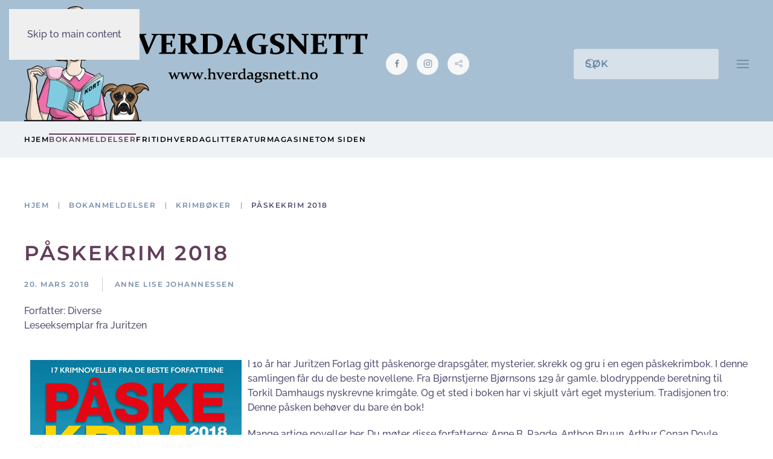

--- FILE ---
content_type: text/html; charset=utf-8
request_url: https://www.hverdagsnett.no/anmeldelser/krimboker/905-paskekrim-2018
body_size: 12169
content:
<!DOCTYPE html>
<html lang="nb-no" dir="ltr">
    <head>
        <meta name="viewport" content="width=device-width, initial-scale=1">
        <link rel="icon" href="/images/logo/logo_ikon.png" sizes="any">
                <link rel="apple-touch-icon" href="/templates/yootheme/packages/theme-joomla/assets/images/apple-touch-icon.png">
        <meta charset="utf-8" />
	<base href="https://www.hverdagsnett.no/anmeldelser/krimboker/905-paskekrim-2018" />
	<meta name="keywords" content="påskekrim, juritzen forlag, anthon bruun, unni lindell, lene lauritsen kjølner, myriam h bjerkli, gunnar staalesen, jørgen jæger, noveller, påskelektyre, krim, krimbok" />
	<meta name="rights" content="Ikke tillatt å bruke innhold fra denne siden uten skriftlig tillatelse." />
	<meta name="author" content="Anne Lise Johannessen" />
	<meta name="description" content="I 10 år har Juritzen Forlag gitt påskenorge drapsgåter, mysterier, skrekk og gru i en egen påskekrimbok. I denne samlingen får du de beste novellene. Fra Bjørnstjerne Bjørnsons 129 år gamle, blodryppende beretning til Torkil Damhaugs nyskrevne krimgåte. Og et sted i boken har vi skjult vårt eget mysterium. Tradisjonen tro: Denne påsken behøver du bare én bok!" />
	<meta name="generator" content="Joomla! - Open Source Content Management" />
	<title>Påskekrim 2018 - Hverdagsnett</title>
	<link href="https://www.hverdagsnett.no/anmeldelser/krimboker/905-paskekrim-2018" rel="canonical" />
	<link href="https://www.hverdagsnett.no/component/search/?Itemid=106&amp;catid=14&amp;id=905&amp;format=opensearch" rel="search" title="Søk Hverdagsnett" type="application/opensearchdescription+xml" />
	<link href="/templates/yootheme/css/theme.11.css?1766932517" rel="stylesheet" />
	<link href="/media/widgetkit/wk-styles-aded0ba9.css" rel="stylesheet" id="wk-styles-css" />
	<script src="/templates/yootheme/vendor/assets/uikit/dist/js/uikit.min.js?4.5.33"></script>
	<script src="/templates/yootheme/vendor/assets/uikit/dist/js/uikit-icons-balou.min.js?4.5.33"></script>
	<script src="/templates/yootheme/js/theme.js?4.5.33"></script>
	<script src="/media/jui/js/jquery.min.js?69abd5a17cea60f0c79a7dc6a03fd097"></script>
	<script src="/media/jui/js/jquery-noconflict.js?69abd5a17cea60f0c79a7dc6a03fd097"></script>
	<script src="/media/jui/js/jquery-migrate.min.js?69abd5a17cea60f0c79a7dc6a03fd097"></script>
	<script src="/media/widgetkit/uikit2-49a3a3db.js"></script>
	<script src="/media/widgetkit/wk-scripts-ca7df1aa.js"></script>
	<script>
document.addEventListener('DOMContentLoaded', function() {
            Array.prototype.slice.call(document.querySelectorAll('a span[id^="cloak"]')).forEach(function(span) {
                span.innerText = span.textContent;
            });
        });GOOGLE_MAPS_API_KEY = "EBe5B8I3EShO6veOUDuywGbh690aLFXdyT0vkmNh";
	</script>
	<script>window.yootheme ||= {}; var $theme = yootheme.theme = {"i18n":{"close":{"label":"Close"},"totop":{"label":"Back to top"},"marker":{"label":"Open"},"navbarToggleIcon":{"label":"\u00c5pne meny"},"paginationPrevious":{"label":"Previous page"},"paginationNext":{"label":"Neste side"},"searchIcon":{"toggle":"Open Search","submit":"Submit Search"},"slider":{"next":"Next slide","previous":"Previous slide","slideX":"Slide %s","slideLabel":"%s of %s"},"slideshow":{"next":"Next slide","previous":"Previous slide","slideX":"Slide %s","slideLabel":"%s of %s"},"lightboxPanel":{"next":"Next slide","previous":"Previous slide","slideLabel":"%s of %s","close":"Close"}}};</script>
	<script type="application/ld+json">{"@context":"https://schema.org","@type":"BreadcrumbList","itemListElement":[{"@type":"ListItem","position":1,"item":{"@type":"WebPage","@id":"/","name":"Hjem"}},{"@type":"ListItem","position":2,"item":{"@type":"WebPage","@id":"/anmeldelser","name":"Bokanmeldelser"}},{"@type":"ListItem","position":3,"item":{"@type":"WebPage","@id":"/anmeldelser/krimboker","name":"Krimbøker"}},{"@type":"ListItem","position":4,"item":{"name":"Påskekrim 2018"}}],"@id":"https://www.hverdagsnett.no/#/schema/BreadcrumbList/0"}</script>

    </head>
    <body class="cat">

        <div class="uk-hidden-visually uk-notification uk-notification-top-left uk-width-auto">
            <div class="uk-notification-message">
                <a href="#tm-main" class="uk-link-reset">Skip to main content</a>
            </div>
        </div>

                <div class="tm-page-container uk-clearfix">

            
            
        
        
        <div class="tm-page uk-margin-auto">

                        


<header class="tm-header-mobile uk-hidden@s">


    
        <div class="uk-navbar-container">

            <div class="uk-container uk-container-expand uk-padding-remove-left">
                <nav class="uk-navbar" uk-navbar="{&quot;align&quot;:&quot;left&quot;,&quot;container&quot;:&quot;.tm-header-mobile&quot;,&quot;boundary&quot;:&quot;.tm-header-mobile .uk-navbar-container&quot;}">

                                        <div class="uk-navbar-left ">

                                                    <a href="https://www.hverdagsnett.no/" aria-label="Gå hjem" class="uk-logo uk-navbar-item uk-padding-remove-left">
    <picture>
<source type="image/webp" srcset="/templates/yootheme/cache/dc/AnneLise_Logo1_small-dc6af2d2.webp 236w" sizes="(min-width: 236px) 236px">
<img alt="HVERDAGSNETT" loading="eager" src="/templates/yootheme/cache/84/AnneLise_Logo1_small-841ffd16.png" width="236" height="200">
</picture></a>
                        
                                                    

    <a class="uk-navbar-toggle" id="module-tm-4" href="#search-tm-4-search" uk-search-icon uk-toggle></a>

    <div uk-modal id="search-tm-4-search" class="uk-modal">
        <div class="uk-modal-dialog uk-modal-body">

            
            
                <form id="search-tm-4" action="/anmeldelser/krimboker" method="post" role="search" class="uk-search uk-width-1-1 uk-search-medium"><span uk-search-icon></span><input name="searchword" placeholder="Søk" minlength="3" aria-label="Søk" type="search" class="uk-search-input" autofocus><input type="hidden" name="task" value="search"><input type="hidden" name="option" value="com_search"><input type="hidden" name="Itemid" value="106"></form>
                
            
        </div>
    </div>


                        
                        
                    </div>
                    
                    
                                        <div class="uk-navbar-right">

                        
                                                    <a uk-toggle href="#tm-dialog-mobile" class="uk-navbar-toggle">

                <span class="uk-margin-small-right uk-text-middle">Meny</span>
        
        <div uk-navbar-toggle-icon></div>

        
    </a>
                        
                    </div>
                    
                </nav>
            </div>

        </div>

    



        <div id="tm-dialog-mobile" uk-offcanvas="container: true; overlay: true" mode="slide">
        <div class="uk-offcanvas-bar uk-flex uk-flex-column">

                        <button class="uk-offcanvas-close uk-close-large" type="button" uk-close uk-toggle="cls: uk-close-large; mode: media; media: @s"></button>
            
                        <div class="uk-margin-auto-vertical">
                
<div class="uk-grid uk-child-width-1-1" uk-grid>    <div>
<div class="uk-panel" id="module-tm-6">

    
    <ul class="uk-grid uk-flex-inline uk-flex-middle uk-flex-nowrap uk-grid-small">                    <li><a href="https://www.facebook.com/groups/1903982276542514/?ref=group_header" class="uk-preserve-width uk-icon-button" rel="noreferrer" target="_blank"><span uk-icon="icon: facebook;"></span></a></li>
                    <li><a href="http://instagram.com/hverdagsnett" class="uk-preserve-width uk-icon-button" rel="noreferrer" target="_blank"><span uk-icon="icon: instagram;"></span></a></li>
            </ul>
</div>
</div>    <div>
<div class="uk-panel" id="module-menu-dialog-mobile">

    
    
<ul class="uk-nav uk-nav-secondary uk-nav-divider">
    
	<li class="item-101"><a href="/">Hjem</a></li>
	<li class="item-102 uk-active uk-parent"><a href="/anmeldelser">Bokanmeldelser</a>
	<ul class="uk-nav-sub">

		<li class="item-106 uk-active"><a href="/anmeldelser/krimboker">Krimbøker</a></li>
		<li class="item-107"><a href="/anmeldelser/skjonnlitteratur">Romaner</a></li>
		<li class="item-168"><a href="/anmeldelser/barn-og-ungdom">Barn- og ungdomsbøker</a></li>
		<li class="item-147"><a href="/anmeldelser/tegneserier">Tegneseriebøker</a></li>
		<li class="item-169"><a href="/anmeldelser/juleboker">Julebøker</a></li>
		<li class="item-108"><a href="/anmeldelser/reiseboker">Reisebøker</a></li>
		<li class="item-105"><a href="/anmeldelser/mat-og-drikke">Bøker om mat og drikke</a></li>
		<li class="item-103"><a href="/anmeldelser/livsstil">Bøker om livsstil</a></li>
		<li class="item-136"><a href="/anmeldelser/hobbyboker">Hobbybøker</a></li>
		<li class="item-135"><a href="/anmeldelser/diverse-boker">Diverse bøker</a></li>
		<li class="item-175"><a href="/anmeldelser/boker-sortert-etter-terning">Bøker sortert etter terning</a></li>
		<li class="item-170"><a href="/anmeldelser/boker-sortert-etter-ar-og-maneder">Bøker sortert etter år og måneder</a></li>
		<li class="item-129"><a href="/anmeldelser/oversikt-pr-forlag">Bøker sortert etter forlag</a></li></ul></li>
	<li class="item-114 uk-parent"><a href="/ferie-og-fritid">Fritid</a>
	<ul class="uk-nav-sub">

		<li class="item-117"><a href="/ferie-og-fritid/ferie">Ferie</a></li>
		<li class="item-116"><a href="/ferie-og-fritid/familieparker">Familieparker</a></li>
		<li class="item-120"><a href="/ferie-og-fritid/spa-og-velvaere">Spasteder</a></li>
		<li class="item-118"><a href="/ferie-og-fritid/merkedager">Høytid og merkedager</a></li>
		<li class="item-125"><a href="/ferie-og-fritid/papirhobby">Papirhobby</a></li>
		<li class="item-127"><a href="/ferie-og-fritid/tutorials">Tutorials</a></li>
		<li class="item-126"><a href="/ferie-og-fritid/diverse-hobby">Annen hobby</a></li></ul></li>
	<li class="item-121 uk-parent"><a href="/livsstil">Hverdag</a>
	<ul class="uk-nav-sub">

		<li class="item-113"><a href="/livsstil/aktiviteter-for-hele-familien">Et aktivt liv</a></li>
		<li class="item-110"><a href="/livsstil/barn-og-baby">Foreldrestoff</a></li>
		<li class="item-122"><a href="/livsstil/hundehold">Hundehold</a></li>
		<li class="item-178"><a href="/livsstil/pa-tv">På TV...</a></li>
		<li class="item-132"><a href="/livsstil/hverdagsliv">Hverdagshistorier</a></li>
		<li class="item-179"><a href="/livsstil/intervjuer-med-kjente-personer">Intervjuer med kjente personer</a></li>
		<li class="item-123"><a href="/livsstil/mat-og-oppskrifter">Noe godt for magen</a></li>
		<li class="item-111"><a href="/livsstil/diverse">Rus og pyskisk helse</a></li>
		<li class="item-143"><a href="/livsstil/produkttester">Produkttester</a></li>
		<li class="item-150"><a href="/livsstil/kort-og-brettspill">Kort- og brettspill</a></li>
		<li class="item-149"><a href="/livsstil/puslespill">Puslespill</a></li>
		<li class="item-148"><a href="/livsstil/casis-funderinger">Casis funderinger</a></li>
		<li class="item-160"><a href="/livsstil/tildas-grublerier">Tildas grublerier</a></li></ul></li>
	<li class="item-171 uk-parent"><a href="/litteratur">Litteratur</a>
	<ul class="uk-nav-sub">

		<li class="item-153"><a href="/litteratur/bokrelaterte-arrangementer">Bokrelaterte arrangementer</a></li>
		<li class="item-140"><a href="/litteratur/litteraturnytt">Litteraturnytt</a></li>
		<li class="item-180"><a href="/litteratur/med-bok-pa-jobb">Med bok på jobb</a></li>
		<li class="item-182"><a href="/litteratur/mine-tekster">Mine tekster</a></li>
		<li class="item-176"><a href="/litteratur/intervjuer-krimforfattere">Intervjuer av krimforfattere</a></li>
		<li class="item-177"><a href="/litteratur/intervjuer-romanforfattere">Intervjuer av romanforfattere</a></li>
		<li class="item-154"><a href="/litteratur/bokinspiratorens-spalte">Bokinspiratorens spalte</a></li></ul></li>
	<li class="item-152"><a href="/magasin">Magasinet</a></li>
	<li class="item-130"><a href="/om-oss">Om siden</a></li></ul>

</div>
</div></div>
            </div>
            
            
        </div>
    </div>
    
    
    

</header>




<header class="tm-header uk-visible@s">






        <div class="tm-headerbar-default tm-headerbar tm-headerbar-top">
        <div class="uk-container">

                        <div class="uk-grid uk-grid-medium uk-child-width-auto uk-flex-middle">
                <div class="">
            
                                        <div class="uk-grid-medium uk-child-width-auto uk-flex-middle" uk-grid><div><a href="https://www.hverdagsnett.no/" aria-label="Gå hjem" class="uk-logo">
    <picture>
<source type="image/webp" srcset="/templates/yootheme/cache/dd/logo_stor-dd9d853b.webp 568w, /templates/yootheme/cache/b8/logo_stor-b8a651de.webp 569w" sizes="(min-width: 569px) 569px">
<img alt="HVERDAGSNETT" loading="eager" src="/templates/yootheme/cache/56/logo_stor-56603c37.png" width="569" height="191">
</picture></a></div><div>
<div class="uk-panel" id="module-tm-5">

    
    <ul class="uk-grid uk-flex-inline uk-flex-middle uk-flex-nowrap uk-grid-small">                    <li><a href="https://www.facebook.com/groups/1903982276542514/?ref=group_header" class="uk-preserve-width uk-icon-button" rel="noreferrer" target="_blank"><span uk-icon="icon: facebook; width: 15; height: 15;"></span></a></li>
                    <li><a href="http://instagram.com/hverdagsnett" class="uk-preserve-width uk-icon-button" rel="noreferrer" target="_blank"><span uk-icon="icon: instagram; width: 15; height: 15;"></span></a></li>
                    <li><a href="https://issuu.com/hverdagsnett" class="uk-preserve-width uk-icon-button" rel="noreferrer" target="_blank"><span uk-icon="icon: social; width: 15; height: 15;"></span></a></li>
            </ul>
</div>
</div></div>
                    
                            </div>
                <div class="uk-margin-auto-left">

                    <div class="uk-grid-medium uk-child-width-auto uk-flex-middle" uk-grid><div>
<div class="uk-panel" id="module-tm-3">

    
    

    <form id="search-tm-3" action="/anmeldelser/krimboker" method="post" role="search" class="uk-search uk-search-navbar"><span uk-search-icon></span><input name="searchword" placeholder="Søk" minlength="3" aria-label="Søk" type="search" class="uk-search-input"><input type="hidden" name="task" value="search"><input type="hidden" name="option" value="com_search"><input type="hidden" name="Itemid" value="106"></form>
    

</div>
</div><div><a uk-toggle href="#tm-dialog" class="uk-icon-link">

        
        <div uk-navbar-toggle-icon></div>

        
    </a></div></div>

                </div>
            </div>
            
        </div>
    </div>
    
    
                <div uk-sticky media="@s" cls-active="uk-navbar-sticky" sel-target=".uk-navbar-container">
        
            <div class="uk-navbar-container">

                <div class="uk-container">
                    <nav class="uk-navbar uk-flex-auto" uk-navbar="{&quot;align&quot;:&quot;left&quot;,&quot;container&quot;:&quot;.tm-header &gt; [uk-sticky]&quot;,&quot;boundary&quot;:&quot;.tm-header .uk-navbar-container&quot;}">

                                                <div class="uk-navbar-left ">

                                                        
<ul class="uk-navbar-nav">
    
	<li class="item-101"><a href="/">Hjem</a></li>
	<li class="item-102 uk-active uk-parent"><a href="/anmeldelser">Bokanmeldelser</a>
	<div class="uk-drop uk-navbar-dropdown" pos="bottom-center" style="width: 650px;"><div class="tm-grid-expand uk-grid-column-medium uk-margin-medium uk-margin-remove-top uk-margin-remove-bottom" uk-grid>
<div class="uk-width-1-2@m">
    
        
            
            
            
                
                    <div class="uk-panel uk-text-small uk-margin"><pre>SKJØNNLITTERATUR</pre></div>
<div>
    
    
        
        <ul class="uk-margin-remove-bottom uk-nav uk-navbar-dropdown-nav">                                <li class="el-item ">
<a class="el-link" href="https://hverdagsnett.no/anmeldelser/krimboker">
    
        <span class="el-image" uk-icon="icon: chevron-double-right;"></span>
                    Krimbøker        
    
</a></li>
                                            <li class="el-item ">
<a class="el-link" href="https://hverdagsnett.no/anmeldelser/skjonnlitteratur">
    
        <span class="el-image" uk-icon="icon: chevron-double-right;"></span>
                    Romaner        
    
</a></li>
                                            <li class="el-item ">
<a class="el-link" href="https://hverdagsnett.no/anmeldelser/barn-og-ungdom">
    
        <span class="el-image" uk-icon="icon: chevron-double-right;"></span>
                    Barn og ungdom        
    
</a></li>
                                            <li class="el-item ">
<a class="el-link" href="https://hverdagsnett.no/anmeldelser/juleboker">
    
        <span class="el-image" uk-icon="icon: chevron-double-right;"></span>
                    Julebøker        
    
</a></li>
                            </ul>
        
    
    
</div><div class="uk-panel uk-text-small uk-margin"><pre>OVERSIKTER</pre></div>
<div>
    
    
        
        <ul class="uk-margin-remove-bottom uk-nav uk-navbar-dropdown-nav">                                <li class="el-item ">
<a class="el-link" href="https://hverdagsnett.no/anmeldelser/boker-sortert-etter-terning">
    
        <span class="el-image" uk-icon="icon: chevron-right;"></span>
                    Bøker sortert etter terning        
    
</a></li>
                                            <li class="el-item ">
<a class="el-link" href="https://hverdagsnett.no/anmeldelser/boker-sortert-etter-ar-og-maneder">
    
        <span class="el-image" uk-icon="icon: chevron-right;"></span>
                    Bøker sortert etter måneder/år        
    
</a></li>
                                            <li class="el-item ">
<a class="el-link" href="https://hverdagsnett.no/anmeldelser/oversikt-pr-forlag">
    
        <span class="el-image" uk-icon="icon: chevron-right;"></span>
                    Bøker sortert etter forlag        
    
</a></li>
                            </ul>
        
    
    
</div>
                
            
        
    
</div>
<div class="uk-width-1-2@m">
    
        
            
            
            
                
                    <div class="uk-panel uk-text-small uk-margin"><pre>ANDRE TYPER BØKER</pre></div>
<div>
    
    
        
        <ul class="uk-margin-remove-bottom uk-nav uk-navbar-dropdown-nav">                                <li class="el-item ">
<a class="el-link" href="https://hverdagsnett.no/anmeldelser/hobbyboker">
    
        <span class="el-image" uk-icon="icon: arrow-right;"></span>
                    Hobby        
    
</a></li>
                                            <li class="el-item ">
<a class="el-link" href="https://hverdagsnett.no/anmeldelser/livsstil">
    
        <span class="el-image" uk-icon="icon: arrow-right;"></span>
                    Livsstil        
    
</a></li>
                                            <li class="el-item ">
<a class="el-link" href="https://hverdagsnett.no/anmeldelser/mat-og-drikke">
    
        <span class="el-image" uk-icon="icon: arrow-right;"></span>
                    Mat og drikke        
    
</a></li>
                                            <li class="el-item ">
<a class="el-link" href="https://hverdagsnett.no/anmeldelser/reiseboker">
    
        <span class="el-image" uk-icon="icon: arrow-right;"></span>
                    Reise        
    
</a></li>
                                            <li class="el-item ">
<a class="el-link" href="https://hverdagsnett.no/anmeldelser/tegneserier">
    
        <span class="el-image" uk-icon="icon: arrow-right;"></span>
                    Tegneseriebøker        
    
</a></li>
                                            <li class="el-item ">
<a class="el-link" href="https://hverdagsnett.no/anmeldelser/diverse-boker">
    
        <span class="el-image" uk-icon="icon: arrow-right;"></span>
                    Andre typer bøker        
    
</a></li>
                            </ul>
        
    
    
</div>
<div class="uk-margin">
        <picture>
<source type="image/webp" srcset="/templates/yootheme/cache/45/dreamstime_xxl_38185131_2-454766ae.webp 500w" sizes="(min-width: 500px) 500px">
<img src="/templates/yootheme/cache/c9/dreamstime_xxl_38185131_2-c9117b07.jpeg" width="500" height="289" class="el-image uk-border-rounded" alt loading="lazy">
</picture>    
    
</div>
                
            
        
    
</div></div></div></li>
	<li class="item-114 uk-parent"><a href="/ferie-og-fritid">Fritid</a>
	<div class="uk-drop uk-navbar-dropdown" pos="bottom-center" style="width: 800px;"><div class="tm-grid-expand uk-child-width-1-1 uk-grid-margin" uk-grid>
<div class="uk-width-1-1">
    
        
            
            
            
                
                    
<div class="uk-margin uk-text-center">
    
        <div class="uk-grid uk-child-width-1-4 uk-grid-column-small uk-grid-match" uk-grid>                <div>
<div class="el-item uk-flex uk-flex-column">
        <a class="uk-flex-1 uk-panel uk-margin-remove-first-child uk-link-toggle" href="https://hverdagsnett.no/ferie-og-fritid/ferie">    
        
            
                
            
            
                                

    
                <picture>
<source type="image/webp" srcset="/templates/yootheme/cache/16/dreamstime_xxl_61486304-16ffd17b.webp 330w, /templates/yootheme/cache/50/dreamstime_xxl_61486304-506ee53a.webp 660w" sizes="(min-width: 330px) 330px">
<img src="/templates/yootheme/cache/28/dreamstime_xxl_61486304-2884556d.jpeg" width="330" height="200" alt loading="lazy" class="el-image">
</picture>        
        
    
                
                
                    

        
                <div class="el-title uk-h5 uk-margin-top uk-margin-remove-bottom">                        Ferie                    </div>        
        
    
        
        
        
        
        

                
                
            
        
        </a>    
</div></div>
                <div>
<div class="el-item uk-flex uk-flex-column">
        <a class="uk-flex-1 uk-panel uk-margin-remove-first-child uk-link-toggle" href="https://hverdagsnett.no/ferie-og-fritid/familieparker">    
        
            
                
            
            
                                

    
                <picture>
<source type="image/webp" srcset="/templates/yootheme/cache/84/dreamstime_xxl_26818399_lite-84856716.webp 330w, /templates/yootheme/cache/ad/dreamstime_xxl_26818399_lite-ad85e6e2.webp 400w" sizes="(min-width: 330px) 330px">
<img src="/templates/yootheme/cache/e8/dreamstime_xxl_26818399_lite-e8599719.jpeg" width="330" height="200" alt loading="lazy" class="el-image">
</picture>        
        
    
                
                
                    

        
                <div class="el-title uk-h5 uk-margin-top uk-margin-remove-bottom">                        Familieparker                    </div>        
        
    
        
        
        
        
        

                
                
            
        
        </a>    
</div></div>
                <div>
<div class="el-item uk-flex uk-flex-column">
        <a class="uk-flex-1 uk-panel uk-margin-remove-first-child uk-link-toggle" href="https://hverdagsnett.no/ferie-og-fritid/spa-og-velvaere">    
        
            
                
            
            
                                

    
                <picture>
<source type="image/webp" srcset="/templates/yootheme/cache/06/dreamstime_xxl_80981174_2-061eb4ca.webp 330w, /templates/yootheme/cache/f3/dreamstime_xxl_80981174_2-f3621bfc.webp 500w" sizes="(min-width: 330px) 330px">
<img src="/templates/yootheme/cache/53/dreamstime_xxl_80981174_2-536514a4.jpeg" width="330" height="200" alt loading="lazy" class="el-image">
</picture>        
        
    
                
                
                    

        
                <div class="el-title uk-h5 uk-margin-top uk-margin-remove-bottom">                        Spasteder                    </div>        
        
    
        
        
        
        
        

                
                
            
        
        </a>    
</div></div>
                <div>
<div class="el-item uk-flex uk-flex-column">
        <a class="uk-flex-1 uk-panel uk-margin-remove-first-child uk-link-toggle" href="https://hverdagsnett.no/ferie-og-fritid/merkedager">    
        
            
                
            
            
                                

    
                <picture>
<source type="image/webp" srcset="/templates/yootheme/cache/b9/dreamstime_xxl_48101535_lite-b9f7f579.webp 330w, /templates/yootheme/cache/4c/dreamstime_xxl_48101535_lite-4c8b5a4f.webp 500w" sizes="(min-width: 330px) 330px">
<img src="/templates/yootheme/cache/8f/dreamstime_xxl_48101535_lite-8f7ba0e3.jpeg" width="330" height="200" alt loading="lazy" class="el-image">
</picture>        
        
    
                
                
                    

        
                <div class="el-title uk-h5 uk-margin-top uk-margin-remove-bottom">                        Merkedager og høytider                    </div>        
        
    
        
        
        
        
        

                
                
            
        
        </a>    
</div></div>
                </div>
    
</div><hr>
                
            
        
    
</div></div><div class="tm-grid-expand uk-child-width-1-1 uk-grid-margin" uk-grid>
<div class="uk-width-1-1">
    
        
            
            
            
                
                    
<div class="uk-margin uk-text-center">
    
        <div class="uk-grid uk-child-width-1-3 uk-grid-column-small uk-grid-match" uk-grid>                <div>
<div class="el-item uk-flex uk-flex-column">
        <a class="uk-flex-1 uk-panel uk-margin-remove-first-child uk-link-toggle" href="https://hverdagsnett.no/ferie-og-fritid/papirhobby">    
        
            
                
            
            
                                

    
                <picture>
<source type="image/webp" srcset="/templates/yootheme/cache/c3/bm_french_kissed_3-c38782a9.webp 150w, /templates/yootheme/cache/4c/bm_french_kissed_3-4c2ed1c7.webp 300w" sizes="(min-width: 150px) 150px">
<img src="/templates/yootheme/cache/05/bm_french_kissed_3-054e950c.jpeg" width="150" height="75" alt loading="lazy" class="el-image">
</picture>        
        
    
                
                
                    

        
                <div class="el-title uk-h5 uk-margin-top uk-margin-remove-bottom">                        Papirhobby                    </div>        
        
    
        
        
        
        
        

                
                
            
        
        </a>    
</div></div>
                <div>
<div class="el-item uk-flex uk-flex-column">
        <a class="uk-flex-1 uk-panel uk-margin-remove-first-child uk-link-toggle" href="https://hverdagsnett.no/ferie-og-fritid/tutorials">    
        
            
                
            
            
                                

    
                <picture>
<source type="image/webp" srcset="/templates/yootheme/cache/ea/TPS1_elisabethhatlen_05-ea34cf55.webp 150w, /templates/yootheme/cache/3e/TPS1_elisabethhatlen_05-3e763a34.webp 300w" sizes="(min-width: 150px) 150px">
<img src="/templates/yootheme/cache/d1/TPS1_elisabethhatlen_05-d103020b.jpeg" width="150" height="75" alt loading="lazy" class="el-image">
</picture>        
        
    
                
                
                    

        
                <div class="el-title uk-h5 uk-margin-top uk-margin-remove-bottom">                        Tutorials                    </div>        
        
    
        
        
        
        
        

                
                
            
        
        </a>    
</div></div>
                <div>
<div class="el-item uk-flex uk-flex-column">
        <a class="uk-flex-1 uk-panel uk-margin-remove-first-child uk-link-toggle" href="https://hverdagsnett.no/ferie-og-fritid/diverse-hobby">    
        
            
                
            
            
                                

    
                <picture>
<source type="image/webp" srcset="/templates/yootheme/cache/f4/dreamstime_xxl_840112_lite-f4164721.webp 150w, /templates/yootheme/cache/cc/dreamstime_xxl_840112_lite-cc81898c.webp 300w" sizes="(min-width: 150px) 150px">
<img src="/templates/yootheme/cache/3f/dreamstime_xxl_840112_lite-3f1442dd.jpeg" width="150" height="75" alt loading="lazy" class="el-image">
</picture>        
        
    
                
                
                    

        
                <div class="el-title uk-h5 uk-margin-top uk-margin-remove-bottom">                        Annen hobby                    </div>        
        
    
        
        
        
        
        

                
                
            
        
        </a>    
</div></div>
                </div>
    
</div>
                
            
        
    
</div></div></div></li>
	<li class="item-121 uk-parent"><a href="/livsstil">Hverdag</a>
	<div class="uk-drop uk-navbar-dropdown" pos="bottom-center" style="width: 800px;"><div class="tm-grid-expand uk-grid-divider uk-grid-margin" uk-grid>
<div class="uk-width-3-5@m">
    
        
            
            
            
                
                    
<div class="uk-h4 uk-margin-remove-vertical">        DIN HVERDAG    </div>
<div class="uk-margin">
        <div class="uk-child-width-expand uk-grid-medium" uk-grid>    
    
                <div>
        
        <ul class="uk-margin-remove-bottom uk-nav uk-nav-secondary">                                <li class="el-item ">
<a class="el-link" href="https://hverdagsnett.no/livsstil/aktiviteter-for-hele-familien">
    
        
                <div>
            Et aktivt liv            <div class="uk-nav-subtitle">Aktiviteter for hele familien</div>        </div>
        
    
</a></li>
                                            <li class="el-item ">
<a class="el-link" href="https://hverdagsnett.no/livsstil/barn-og-baby">
    
        
                <div>
            Foreldrestoff            <div class="uk-nav-subtitle">Barn og ungdom</div>        </div>
        
    
</a></li>
                                            <li class="el-item ">
<a class="el-link" href="https://hverdagsnett.no/livsstil/hundehold">
    
        
                <div>
            Hundehold            <div class="uk-nav-subtitle">Lær triks, og les om andre som har hund</div>        </div>
        
    
</a></li>
                                            <li class="el-item ">
<a class="el-link" href="https://hverdagsnett.no/livsstil/pa-tv">
    
        
                <div>
            På TV...            <div class="uk-nav-subtitle">Anbefaling av serier og filmer</div>        </div>
        
    
</a></li>
                            </ul>
                </div>
        
    
                <div>
        
        <ul class="uk-margin-remove-bottom uk-nav uk-nav-secondary">                                <li class="el-item ">
<a class="el-link" href="https://hverdagsnett.no/livsstil/hverdagsliv">
    
        
                <div>
            Hverdagshistorier            <div class="uk-nav-subtitle">Glimt fra en vanlig dag</div>        </div>
        
    
</a></li>
                                            <li class="el-item ">
<a class="el-link" href="https://hverdagsnett.no/livsstil/intervjuer-med-kjente-personer">
    
        
                <div>
            Intervjuer med kjente personer            <div class="uk-nav-subtitle">Intervjuer og reportasjer</div>        </div>
        
    
</a></li>
                                            <li class="el-item ">
<a class="el-link" href="https://hverdagsnett.no/livsstil/mat-og-oppskrifter">
    
        
                <div>
            Noe godt for magen            <div class="uk-nav-subtitle">Alt om mat og drikke</div>        </div>
        
    
</a></li>
                                            <li class="el-item ">
<a class="el-link" href="https://hverdagsnett.no/livsstil/diverse">
    
        
                <div>
            Rus og mental helse            <div class="uk-nav-subtitle">Reportasjer og fakta om temaet</div>        </div>
        
    
</a></li>
                            </ul>
                </div>
        
    
        </div>    
</div>
                
            
        
    
</div>
<div class="uk-width-2-5@m">
    
        
            
            
            
                
                    
<div class="uk-h4 uk-margin-remove-vertical">        PRODUKTTESTER    </div>
<div class="uk-margin">
    
    
        
        <ul class="uk-margin-remove-bottom uk-nav uk-nav-secondary">                                <li class="el-item ">
<a class="el-link" href="https://hverdagsnett.no/livsstil/kort-og-brettspill">
    
        
                <div>
            Kort- og brettspill            <div class="uk-nav-subtitle">Spill for både barn og voksne</div>        </div>
        
    
</a></li>
                                            <li class="el-item ">
<a class="el-link" href="https://hverdagsnett.no/livsstil/puslespill">
    
        
                <div>
            Puslespill            <div class="uk-nav-subtitle">Puslespill fra ulike produsenter</div>        </div>
        
    
</a></li>
                                            <li class="el-item ">
<a class="el-link" href="https://hverdagsnett.no/livsstil/produkttester">
    
        
                <div>
            Test av ulike produkter            <div class="uk-nav-subtitle">Alt fra aktivitetsklokke til hudpleie</div>        </div>
        
    
</a></li>
                            </ul>
        
    
    
</div>
                
            
        
    
</div></div><div class="tm-grid-expand uk-child-width-1-1 uk-grid-margin" uk-grid>
<div class="uk-width-1-1">
    
        
            
            
            
                
                    <hr>
                
            
        
    
</div></div><div class="uk-grid-margin uk-container uk-container-small"><div class="tm-grid-expand uk-grid-divider" uk-grid>
<div class="uk-width-1-3@m">
    
        
            
            
            
                
                    
<div class="uk-margin">
        <picture>
<source type="image/webp" srcset="/templates/yootheme/cache/d0/dreamstime_xxl_236555859_liten-d04f55f0.webp 500w" sizes="(min-width: 500px) 500px">
<img src="/templates/yootheme/cache/49/dreamstime_xxl_236555859_liten-49f8920a.jpeg" width="500" height="333" class="el-image" alt loading="lazy">
</picture>    
    
</div>
                
            
        
    
</div>
<div class="uk-width-1-3@m">
    
        
            
            
            
                
                    
<div class="uk-h4 uk-margin-remove-vertical">        Diskusjoner    </div>
<div class="uk-margin">
    
    
        
        <ul class="uk-margin-remove-bottom uk-nav uk-nav-secondary">                                <li class="el-item ">
<a class="el-link" href="https://hverdagsnett.no/livsstil/casis-funderinger">
    
        
                    Casis funderinger        
    
</a></li>
                                            <li class="el-item ">
<a class="el-link" href="https://hverdagsnett.no/livsstil/tildas-grublerier">
    
        
                    Tildas grublerier        
    
</a></li>
                            </ul>
        
    
    
</div>
                
            
        
    
</div>
<div class="uk-width-1-3@m">
    
        
            
            
            
                
                    
<div class="uk-margin">
        <picture>
<source type="image/webp" srcset="/templates/yootheme/cache/9a/dreamstime_xxl_27457865_lite-9a9b78b5.webp 200w, /templates/yootheme/cache/37/dreamstime_xxl_27457865_lite-37705192.webp 400w" sizes="(min-width: 200px) 200px">
<img src="/templates/yootheme/cache/68/dreamstime_xxl_27457865_lite-6851deb9.jpeg" width="200" height="100" class="el-image" alt loading="lazy">
</picture>    
    
</div>
                
            
        
    
</div></div></div></div></li>
	<li class="item-171 uk-parent"><a href="/litteratur">Litteratur</a>
	<div class="uk-drop uk-navbar-dropdown" pos="bottom-center" style="width: 850px;"><div class="tm-grid-expand uk-grid-divider uk-grid-margin" uk-grid>
<div class="uk-width-3-5@m">
    
        
            
            
            
                
                    
<div class="uk-h4 uk-margin-remove-vertical">        Litteraturrelatert    </div>
<div class="uk-margin">
        <div class="uk-child-width-expand uk-grid-medium" uk-grid>    
    
                <div>
        
        <ul class="uk-margin-remove-bottom uk-nav uk-nav-secondary">                                <li class="el-item ">
<a class="el-link" href="https://hverdagsnett.no/litteratur/bokrelaterte-arrangementer">
    
        <div class="uk-grid uk-grid-small uk-child-width-expand uk-flex-nowrap uk-flex-middle">            <div class="uk-width-auto"><span class="el-image" uk-icon="icon: star;"></span></div>            <div>
                Bokrelaterte arrangementer                <div class="uk-nav-subtitle">Arrangementer hvor jeg har vært og laget artikkel</div>            </div>
        </div>
    
</a></li>
                                            <li class="el-item ">
<a class="el-link" href="https://hverdagsnett.no/litteratur/litteraturnytt">
    
        <div class="uk-grid uk-grid-small uk-child-width-expand uk-flex-nowrap uk-flex-middle">            <div class="uk-width-auto"><span class="el-image" uk-icon="icon: star;"></span></div>            <div>
                Siste nytt                <div class="uk-nav-subtitle">Nyheter i litteraturverden, og favoritter</div>            </div>
        </div>
    
</a></li>
                            </ul>
                </div>
        
    
                <div>
        
        <ul class="uk-margin-remove-bottom uk-nav uk-nav-secondary">                                <li class="el-item ">
<a class="el-link" href="https://hverdagsnett.no/litteratur/med-bok-pa-jobb">
    
        <span class="el-image" uk-icon="icon: star;"></span>
                    Med bok på jobb        
    
</a></li>
                                            <li class="el-item ">
<a class="el-link" href="https://hverdagsnett.no/litteratur/mine-tekster">
    
        <div class="uk-grid uk-grid-small uk-child-width-expand uk-flex-nowrap uk-flex-middle">            <div class="uk-width-auto"><span class="el-image" uk-icon="icon: star;"></span></div>            <div>
                Mine tekster                <div class="uk-nav-subtitle">Noveller og annet jeg har skrevet</div>            </div>
        </div>
    
</a></li>
                            </ul>
                </div>
        
    
        </div>    
</div>
                
            
        
    
</div>
<div class="uk-width-2-5@m">
    
        
            
            
            
                
                    
<div class="uk-h4 uk-margin-remove-vertical">        FORFATTERINTERVJUER    </div>
<div class="uk-margin">
    
    
        
        <ul class="uk-margin-remove-bottom uk-nav uk-nav-secondary">                                <li class="el-item ">
<a class="el-link" href="https://hverdagsnett.no/litteratur/intervjuer-krimforfattere">
    
        <span class="el-image" uk-icon="icon: chevron-double-right;"></span>
                    Krimforfattere        
    
</a></li>
                                            <li class="el-item ">
<a class="el-link" href="https://hverdagsnett.no/litteratur/intervjuer-romanforfattere">
    
        <span class="el-image" uk-icon="icon: chevron-double-right;"></span>
                    Romanforfattere        
    
</a></li>
                            </ul>
        
    
    
</div>
<div class="uk-margin">
        <picture>
<source type="image/webp" srcset="/templates/yootheme/cache/38/dreamstime_xxl_23266127_lite-384ea7b2.webp 200w, /templates/yootheme/cache/95/dreamstime_xxl_23266127_lite-95a58e95.webp 400w" sizes="(min-width: 200px) 200px">
<img src="/templates/yootheme/cache/2e/dreamstime_xxl_23266127_lite-2ed9cb10.jpeg" width="200" height="100" class="el-image" alt loading="lazy">
</picture>    
    
</div>
                
            
        
    
</div></div><div class="tm-grid-expand uk-child-width-1-1 uk-grid-margin" uk-grid>
<div class="uk-width-1-1">
    
        
            
            
            
                
                    <hr>
                
            
        
    
</div></div><div class="uk-grid-margin uk-container uk-container-small"><div class="tm-grid-expand uk-grid-divider" uk-grid>
<div class="uk-width-1-2@m">
    
        
            
            
            
                
                    
<div class="uk-h5 uk-margin-remove-vertical">        Samarbeidspartnere    </div>
<div class="uk-margin">
    
    
        
        <ul class="uk-margin-remove-bottom uk-nav uk-nav-secondary">                                <li class="el-item ">
<a class="el-link" href="https://hverdagsnett.no/litteratur/bokinspiratorens-spalte">
    
        
                <div>
            Bokinspiratorens spalte            <div class="uk-nav-subtitle">Liv Gade deler av sine gode tips</div>        </div>
        
    
</a></li>
                            </ul>
        
    
    
</div>
                
            
        
    
</div>
<div class="uk-width-1-2@m">
    
        
            
            
            
                
                    
<div class="uk-h4 uk-margin-remove-vertical">        Bokanmeldelser    </div><div class="uk-panel uk-text-small uk-margin"><p>Alle mine bokanmeldelser finner du i menypunktet 'Bokanmeldelser'.</p></div>
                
            
        
    
</div></div></div></div></li>
	<li class="item-152"><a href="/magasin">Magasinet</a></li>
	<li class="item-130"><a href="/om-oss">Om siden</a></li></ul>

                            
                            
                        </div>
                        
                        
                    </nav>
                </div>

            </div>

                </div>
        
    



        <div id="tm-dialog" uk-offcanvas="container: true" mode="slide" flip>
        <div class="uk-offcanvas-bar uk-flex uk-flex-column">

            <button class="uk-offcanvas-close uk-close-large" type="button" uk-close uk-toggle="cls: uk-close-large; mode: media; media: @s"></button>

                        <div class="uk-margin-auto-bottom tm-height-expand">
                
<div class="uk-panel" id="module-menu-dialog">

    
    
<ul class="uk-nav uk-nav-secondary uk-nav-divider">
    
	<li class="item-101"><a href="/">Hjem</a></li>
	<li class="item-102 uk-active uk-parent"><a href="/anmeldelser">Bokanmeldelser</a>
	<ul class="uk-nav-sub">

		<li class="item-106 uk-active"><a href="/anmeldelser/krimboker">Krimbøker</a></li>
		<li class="item-107"><a href="/anmeldelser/skjonnlitteratur">Romaner</a></li>
		<li class="item-168"><a href="/anmeldelser/barn-og-ungdom">Barn- og ungdomsbøker</a></li>
		<li class="item-147"><a href="/anmeldelser/tegneserier">Tegneseriebøker</a></li>
		<li class="item-169"><a href="/anmeldelser/juleboker">Julebøker</a></li>
		<li class="item-108"><a href="/anmeldelser/reiseboker">Reisebøker</a></li>
		<li class="item-105"><a href="/anmeldelser/mat-og-drikke">Bøker om mat og drikke</a></li>
		<li class="item-103"><a href="/anmeldelser/livsstil">Bøker om livsstil</a></li>
		<li class="item-136"><a href="/anmeldelser/hobbyboker">Hobbybøker</a></li>
		<li class="item-135"><a href="/anmeldelser/diverse-boker">Diverse bøker</a></li>
		<li class="item-175"><a href="/anmeldelser/boker-sortert-etter-terning">Bøker sortert etter terning</a></li>
		<li class="item-170"><a href="/anmeldelser/boker-sortert-etter-ar-og-maneder">Bøker sortert etter år og måneder</a></li>
		<li class="item-129"><a href="/anmeldelser/oversikt-pr-forlag">Bøker sortert etter forlag</a></li></ul></li>
	<li class="item-114 uk-parent"><a href="/ferie-og-fritid">Fritid</a>
	<ul class="uk-nav-sub">

		<li class="item-117"><a href="/ferie-og-fritid/ferie">Ferie</a></li>
		<li class="item-116"><a href="/ferie-og-fritid/familieparker">Familieparker</a></li>
		<li class="item-120"><a href="/ferie-og-fritid/spa-og-velvaere">Spasteder</a></li>
		<li class="item-118"><a href="/ferie-og-fritid/merkedager">Høytid og merkedager</a></li>
		<li class="item-125"><a href="/ferie-og-fritid/papirhobby">Papirhobby</a></li>
		<li class="item-127"><a href="/ferie-og-fritid/tutorials">Tutorials</a></li>
		<li class="item-126"><a href="/ferie-og-fritid/diverse-hobby">Annen hobby</a></li></ul></li>
	<li class="item-121 uk-parent"><a href="/livsstil">Hverdag</a>
	<ul class="uk-nav-sub">

		<li class="item-113"><a href="/livsstil/aktiviteter-for-hele-familien">Et aktivt liv</a></li>
		<li class="item-110"><a href="/livsstil/barn-og-baby">Foreldrestoff</a></li>
		<li class="item-122"><a href="/livsstil/hundehold">Hundehold</a></li>
		<li class="item-178"><a href="/livsstil/pa-tv">På TV...</a></li>
		<li class="item-132"><a href="/livsstil/hverdagsliv">Hverdagshistorier</a></li>
		<li class="item-179"><a href="/livsstil/intervjuer-med-kjente-personer">Intervjuer med kjente personer</a></li>
		<li class="item-123"><a href="/livsstil/mat-og-oppskrifter">Noe godt for magen</a></li>
		<li class="item-111"><a href="/livsstil/diverse">Rus og pyskisk helse</a></li>
		<li class="item-143"><a href="/livsstil/produkttester">Produkttester</a></li>
		<li class="item-150"><a href="/livsstil/kort-og-brettspill">Kort- og brettspill</a></li>
		<li class="item-149"><a href="/livsstil/puslespill">Puslespill</a></li>
		<li class="item-148"><a href="/livsstil/casis-funderinger">Casis funderinger</a></li>
		<li class="item-160"><a href="/livsstil/tildas-grublerier">Tildas grublerier</a></li></ul></li>
	<li class="item-171 uk-parent"><a href="/litteratur">Litteratur</a>
	<ul class="uk-nav-sub">

		<li class="item-153"><a href="/litteratur/bokrelaterte-arrangementer">Bokrelaterte arrangementer</a></li>
		<li class="item-140"><a href="/litteratur/litteraturnytt">Litteraturnytt</a></li>
		<li class="item-180"><a href="/litteratur/med-bok-pa-jobb">Med bok på jobb</a></li>
		<li class="item-182"><a href="/litteratur/mine-tekster">Mine tekster</a></li>
		<li class="item-176"><a href="/litteratur/intervjuer-krimforfattere">Intervjuer av krimforfattere</a></li>
		<li class="item-177"><a href="/litteratur/intervjuer-romanforfattere">Intervjuer av romanforfattere</a></li>
		<li class="item-154"><a href="/litteratur/bokinspiratorens-spalte">Bokinspiratorens spalte</a></li></ul></li>
	<li class="item-152"><a href="/magasin">Magasinet</a></li>
	<li class="item-130"><a href="/om-oss">Om siden</a></li></ul>

</div>

            </div>
            
            
        </div>
    </div>
    
    
    


</header>

            
            

            <main id="tm-main"  class="tm-main uk-section uk-section-default" uk-height-viewport="expand: true">

                                <div class="uk-container">

                    
                                                            

<nav class="uk-margin-medium-bottom" aria-label="Breadcrumb">
    <ul class="uk-breadcrumb">
    
            <li>            <a href="/"><span>Hjem</span></a>
            </li>    
            <li>            <a href="/anmeldelser"><span>Bokanmeldelser</span></a>
            </li>    
            <li>            <a href="/anmeldelser/krimboker"><span>Krimbøker</span></a>
            </li>    
            <li>            <span aria-current="page">Påskekrim 2018</span>            </li>    
    </ul>
</nav>
                            
                
                <div id="system-message-container" data-messages="[]">
</div>

                
<article id="article-905" class="uk-article" data-permalink="https://www.hverdagsnett.no/anmeldelser/krimboker/905-paskekrim-2018" typeof="Article" vocab="https://schema.org/">

    <meta property="name" content="Påskekrim 2018">
    <meta property="author" typeof="Person" content="Anne Lise Johannessen">
    <meta property="dateModified" content="2023-05-29T19:27:42+00:00">
    <meta property="datePublished" content="2018-03-20T05:20:23+00:00">
    <meta class="uk-margin-remove-adjacent" property="articleSection" content="Krimbøker">

    
    
        
                    <h1 property="headline" class="uk-margin-large-top uk-margin-remove-bottom uk-article-title">
                Påskekrim 2018            </h1>
        
                            <ul class="uk-margin-top uk-margin-remove-bottom uk-subnav uk-subnav-divider">
                                    <li><time datetime="2018-03-20T06:20:23+01:00">20. mars 2018</time></li>
                                    <li><span>Anne Lise Johannessen</span></li>
                            </ul>
                    
        <dl class="fields-container">
	<dd class="field-entry forfatter ">	<span class="field-label ">Forfatter: </span>
<span class="field-value ">Diverse</span>
</dd>
<dd class="field-entry info "><span class="field-value ">Leseeksemplar fra Juritzen</span>
</dd></dl>
        
            
            
            
        
        
                <div  class="uk-margin-medium-top" property="text">

            
                            

<p><img style="margin: 5px 10px; float: left; border: 0px;" src="/images/boker/paskekrim_2018.jpg" alt="" />I 10 år har Juritzen Forlag gitt påskenorge drapsgåter, mysterier, skrekk og gru i en egen påskekrimbok. I denne samlingen får du de beste novellene. Fra Bjørnstjerne Bjørnsons 129 år gamle, blodryppende beretning til Torkil Damhaugs nyskrevne krimgåte. Og et sted i boken har vi skjult vårt eget mysterium. Tradisjonen tro: Denne påsken behøver du bare én bok!</p>
<p>Mange artige noveller her. Du møter disse forfatterne: Anne B. Ragde, Anthon Bruun, Arthur Conan Doyle, Bjørnstjerne Bjørnson, Erik Meling Sele, Gunnar Staalesen, Helge Hagerup, Jørgen Jæger, Knut Gørvell, Lars Saabye Christensen, Lene Lauritsen Kjølner, Lorentz N. Kvam, Myriam H. Bjerkli, Steffen Johanssen, Stein Riverton, Torkil Damhaug og Unni Lindell.</p>
<p><br />Forlag: Juritzen Forlag<br />Utgivelsesår: 2018<br />Antall sider: 377<br />Format: Pocket<br />Kilde: Leseeksemplar<br /><br /><br /><strong>Min mening:</strong><br />Løp å kjøp!</p>
<p>Noen ganger er det deilig å lese korte og avsluttende historier. I denne boka finner du nettopp det. Her er det 17 passe lange krimnoveller som er perfekt å ha ute i påskesola - eller bare som underholdning på et annet tidspunkt.</p>
<p>Siden det er noveller av ulike forfattere er både innhold og skrivestil forskjellig i hver novelle.</p>
<p>Det som er ekstra artig er at det er tatt med en novelle av Anthon Bruun som er en karakter i den nye boka til Jørgen Brekke; <a href="/anmeldelser/krimboker/911-alle-kan-drepe" target="_blank" rel="noopener noreferrer">Alle kan drepe</a> som utgis 4. april. <br /><br /><br /></p>
<p> </p>            
        </div>
        
                <p>                                                            <a href="/component/tags/tag/juritzen" class="" property="keywords" vocab="https://schema.org/">Juritzen</a>            </p>
        
        
        
                <ul class="uk-subnav">
                        <li><a href="/anmeldelser/krimboker/905-paskekrim-2018?tmpl=component&amp;print=1&amp;layout=default" title="Skriv ut artikkel < Påskekrim 2018 >" onclick="window.open(this.href,'win2','status=no,toolbar=no,scrollbars=yes,titlebar=no,menubar=no,resizable=yes,width=640,height=480,directories=no,location=no'); return false;" rel="nofollow">			<span class="icon-print" aria-hidden="true"></span>
		Utskrift	</a></li>
                        <li><a href="/component/mailto/?tmpl=component&amp;template=yootheme&amp;link=55ec1148537e90edfb69744b1063f21402d6441b" title="Send denne lenken til en venn." onclick="window.open(this.href,'win2','width=400,height=450,menubar=yes,resizable=yes'); return false;" rel="nofollow">			<span class="icon-envelope" aria-hidden="true"></span>
		E-post	</a></li>
                    </ul>
        
        
        
    
</article>


                
                        
                </div>
                
            </main>

            

                        <footer>
                <!-- Builder #footer -->
<div class="uk-section-muted uk-section uk-section-small">
    
        
        
        
            
                                <div class="uk-container">                
                    <div class="tm-grid-expand uk-grid-divider uk-child-width-1-1 uk-grid-margin uk-margin-remove-top uk-margin-remove-bottom" uk-grid>
<div class="uk-width-1-1@m">
    
        
            
            
            
                
                    <div class="uk-panel uk-column-1-2@m uk-column-divider uk-column-1-1@s uk-margin-medium uk-margin-remove-top uk-margin-remove-bottom"><p><strong>Hverdagsnett</strong> er en uavhengig nettside laget på ideelt formål. <br /><br /><a href="/magasin" target="_blank" rel="noopener noreferrer">Hverdagsnettmagasinet</a> er et digitalt magasin underlagt nettsiden.</p>
<p>Redaktør for begge: <a href="mailto: kontakt@hverdagsnett.no">Anne Lise Johannessen</a></p>
<p>Les mer her: <a href="/om-oss">https://hverdagsnett.no/om-oss</a></p>
<p><strong><span style="font-size: 10pt;">Kopirett © 2023. Hverdagsnett. Alle rettigheter reservert.</span></strong></p></div>
                
            
        
    
</div></div>
                                </div>                
            
        
    
</div>            </footer>
            
        </div>

                </div>
        
        

    <style>.uk-alert-tertiary,.uk-button-tertiary,.uk-card-tertiary { background:rgba(154, 123, 158, 1);}.uk-section-tertiary,.uk-overlay-tertiary,.uk-tile-tertiary {background:rgba(154, 123, 158, 1);}.uk-alert-quaternary,.uk-button-quaternary,.uk-card-quaternary { background:rgba(214, 208, 199, 1);}.uk-section-quaternary,.uk-overlay-quaternary,.uk-tile-quaternary {background:rgba(214, 208, 199, 1);}.uk-alert-quinary,.uk-button-quinary,.uk-card-quinary { background:rgba(182, 206, 222, 1);}.uk-section-quinary,.uk-overlay-quinary,.uk-tile-quinary {background:rgba(182, 206, 222, 1);}.uk-button-tertiary:hover {background:rgba(121, 93, 128, 1);color:rgba(254, 250, 255, 1);}.uk-button-quaternary:hover {background:rgba(122, 121, 116, 1);color:rgba(255, 255, 255, 1);}.uk-button-quinary:hover {background:rgba(68, 99, 148, 1);color:rgba(247, 249, 252, 1);}</style></body>
</html>
